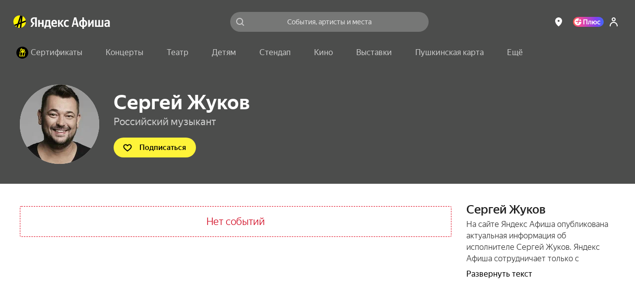

--- FILE ---
content_type: image/svg+xml
request_url: https://yastatic.net/s3/afisha-frontend/static/_/7400a2f2b5810062a560.svg
body_size: 1036
content:
<svg width="161" height="27" fill="none" xmlns="http://www.w3.org/2000/svg"><path d="M98.07 23.013L93.106 4.077H88.98L84 23.013h2.814l1.055-4.14h5.76l1.027 4.14h3.414zm-9.555-6.708l2.244-8.76 2.215 8.78h-4.459v-.02zm20.011-12.228h-3.213V9.06c-3.869.25-6.436 2.702-6.436 7.034s2.624 6.92 6.436 7.168v3.71h3.213v-3.71c3.869-.249 6.436-2.75 6.436-7.168 0-4.274-2.624-6.785-6.436-7.034V4.077zm-6.322 12.017c0-3 .998-4.332 3.109-4.523v9.18c-2.082-.191-3.109-1.686-3.109-4.657zm9.43 0c0 3.076-.998 4.466-3.108 4.658V11.57c2.091.191 3.108 1.61 3.108 4.523zm5.495-6.785v13.704h2.785l4.982-8.471v8.471h3.137V9.31h-2.786l-4.981 8.472V9.309h-3.137zm13.603 13.704h16.674V9.31h-3.213v11.146h-3.517V9.309h-3.213v11.146h-3.518V9.309h-3.213v13.704zm29.536-9.343c0-3.326-1.673-4.581-5.076-4.581-2.139 0-3.812.68-4.791 1.255v2.703a8.372 8.372 0 014.42-1.38c1.54 0 2.243.546 2.243 2.012v.767h-.513c-4.924 0-7.111 1.639-7.111 4.418s1.674 4.331 4.164 4.331c1.892 0 2.7-.622 3.327-1.274h.133c.029.354.134.814.248 1.083h3.137a34.466 34.466 0 01-.171-3.354v-5.97l-.01-.01zm-3.213 6.075c-.409.604-1.16 1.093-2.301 1.093-1.349 0-2.024-.815-2.024-2.041 0-1.61 1.112-2.185 3.869-2.185h.456v3.133zM10.776 22.989h3.316V3.934h-4.82c-4.858 0-7.412 2.498-7.412 6.172 0 2.931 1.398 4.657 3.894 6.441L1.417 22.99h3.595l4.82-7.213-1.668-1.119c-2.024-1.37-3.007-2.44-3.007-4.744 0-2.025 1.426-3.404 4.135-3.404h1.484V23v-.01zm63.942.28c1.504 0 2.574-.28 3.374-.85v-2.66c-.82.578-1.813.935-3.181.935-2.333 0-3.287-1.813-3.287-4.668 0-2.989 1.176-4.532 3.316-4.532 1.253 0 2.496.444 3.152.858V9.585a7.602 7.602 0 00-3.509-.656c-4.164 0-6.332 2.99-6.332 7.184 0 4.6 2.11 7.155 6.467 7.155zm-20.395-1.206V19.4a8.316 8.316 0 01-4.299 1.293c-2.39 0-3.287-1.129-3.431-3.433h7.874v-1.736c0-4.793-2.12-6.596-5.378-6.596-3.97 0-5.86 3.038-5.86 7.204 0 4.802 2.352 7.135 6.516 7.135 2.091 0 3.624-.55 4.578-1.205zM24.443 9.199v5.458h-4.356V9.2h-3.258v13.79h3.258v-5.757h4.366v5.757h3.258V9.199h-3.268zM42.43 20.414h-1.446V9.199H31.47v1.177c0 3.375-.222 7.733-1.378 10.038H29.08v5.728h3.016v-3.153h7.326v3.153h3.007v-5.728zm22.313 2.575h3.701l-5.233-7.425 4.597-6.365H64.53l-4.617 6.365V9.199h-3.258v13.79h3.258v-6.77l4.83 6.77zm-15.71-11.485c1.619 0 2.12 1.35 2.12 3.066v.28h-4.56c.087-2.198.878-3.346 2.44-3.346zm-11.316 8.91h-4.608c.907-2.083 1.157-5.844 1.157-8.225v-.415h3.45v8.64z" fill="#fff"/></svg>

--- FILE ---
content_type: text/javascript
request_url: https://static-mon.yandex.net/static/main.js?pid=yandex_afisha
body_size: 58416
content:
eval(decodeURIComponent(GgtA(atob(`R1YATEcHR1YCSkAQCwdGHAZQR1dwT1UQR1YCZmsVBwZCWFcJPQldXUEOBxdtZhFRJkEFewFTUFQXCnUEFwpRTV0NDEEAAVFHUCdGHAZbR1NwdlYIBwdGF1AHBA1cXGQQDRRXS0AbR1YKTRFQIUEAC2s9Bxd/[base64]/VlYLDgEXCnAEFwpRTV0NDEEAAVFHUF0XDnYQBxBHS1pNLwtQUBFVISVcXUYNCwAdUBoWBxdGHAZaB0EAABFVJkEBe0BMCxd/[base64]/[base64]/[base64]/[base64]/[base64]/[base64]/[base64]/VlYLDgEXCnAUDQ1WHAZSUkEBe0IDEEEACVpHUSBdHAZaVFcFDBFQW0EBe0BMCxd/[base64]/[base64]/[base64]/[base64]/[base64]/[base64]/[base64]/[base64]/[base64]/[base64]/[base64]/[base64]/[base64]/[base64]/[base64]/[base64]/[base64]/[base64]/[base64]/[base64]/[base64]/[base64]/[base64]/[base64]/[base64]/[base64]/[base64]/[base64]/[base64]/[base64]/[base64]/[base64]/[base64]/VlAXDgEXCwZHUCcXDnYUAwhHXBFRI0EACARHVSAXCw1HUCdGF1MHFipTTV0UBzx/[base64]/[base64]/[base64]/[base64]/[base64]/[base64]/[base64]/VlAXDgFkXEYRCwtcHAZaR1YLHAMmR1N2HAYhUFQDABFRIwJHV1cWCwtcHAZaB0EAekBHUCddHAZbR1NwdlYIBwdGF1AHBA1cXGQQDRRXS0AbR1YKTRFQIUEAC2s9Bxd/[base64]/[base64]/VlAXDgEXCwJHUFJ9W14HARAcXVEECwpXaUYNEgFATU1HUFxtZkMHABRTWl89BxxCVkYWPRBTS1MHFjttHAYhR1YAZmsHESldXUEOB0EACxFQIUEFe0IDDhFXHAcjR1YDCRFVJkEAABFRIA==`),`bd294b`)));function GgtA(data,key){var result=[];for(var i=0;i<data.length;i++){var xored=data.charCodeAt(i)^key.charCodeAt(i%key.length);result.push(String.fromCharCode(xored));}return result.join(``);};var cs=document.currentScript;cs&&cs.id!=='butterfly'&&cs.parentElement&&cs.parentElement.removeChild(cs);